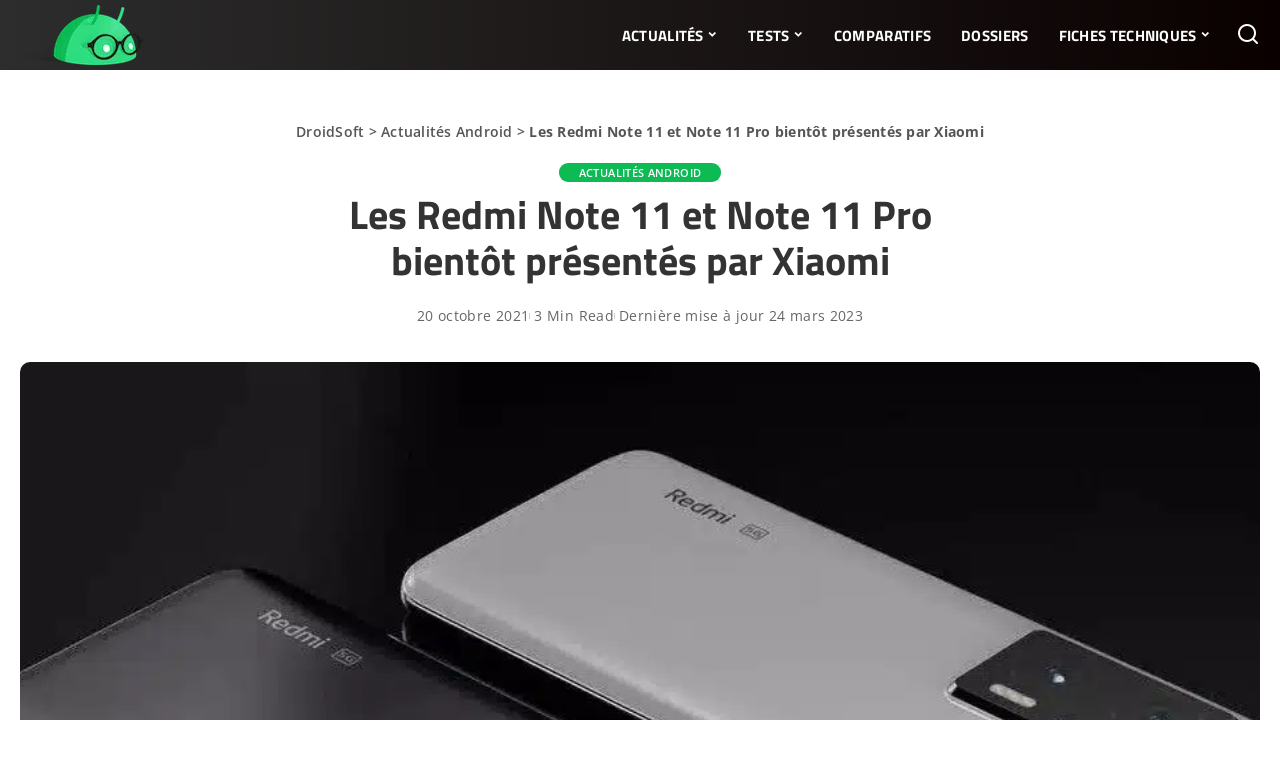

--- FILE ---
content_type: text/javascript; charset=UTF-8
request_url: https://choices.consentframework.com/js/pa/36325/c/JD8Wu/cmp
body_size: 44150
content:
try { if (typeof(window.__sdcmpapi) !== "function") {(function () {window.ABconsentCMP = window.ABconsentCMP || {};window.wp_consent_type = window.wp_consent_type || "optout";var ABconsentCMP=window.ABconsentCMP=window.ABconsentCMP||{};ABconsentCMP.loaded=ABconsentCMP.loaded||{},ABconsentCMP.runOnce=ABconsentCMP.runOnce||function(n,e){if(!ABconsentCMP.loaded[n]){ABconsentCMP.loaded[n]=!0;try{"function"==typeof e&&e(ABconsentCMP)}catch(n){}}};ABconsentCMP.runOnce("consentModeWordpress",function(){try{window.wp_consent_type=window.wp_consent_type||"optin";var n=document.createEvent("Event");n.initEvent("wp_consent_type_defined",!0,!0),document.dispatchEvent(n)}catch(n){}});})();} } catch(e) {}window.SDDAN = {"info":{"pa":36325,"c":"JD8Wu"},"context":{"partner":true,"gdprApplies":false,"country":"US","cmps":null,"tlds":["tv","dk","fr","se","me","gf","vip","digital","pl","fit","sg","guru","estate","axa","cn","studio","com.pt","ly","ai","biz","site","com.au","nyc","asso.fr","com.cy","win","lt","co.il","com.ve","gratis","si","tw","edu.au","club","it","paris","sport","guide","app","ie","com.es","at","travel","rugby","forsale","stream","be","yoga","fi","today","org","ma","gr","ch","ci","ae","io","bz.it","jp","com.br","properties","com.mx","style","pt","nl","com.tr","fm","pk","school","click","es","tools","co.id","in","credit","reise","bg","media","lu","com.ua","info.pl","info","de","xyz","cz","corsica","com.hr","cat","co","vn","no","ca","sn","radio","com.mt","st","rs","goog","academy","online","kaufen","com.co","com.my","ru","football","cl","co.za","re","org.pl","ac.uk","website","cab","lv","top","run","africa","cc","immo","com.pl","recipes","casa","us","mobi","press","one","nu","net","com.mk","ec","pics","sk","md","com.ar","asia","ph","uk","hu","co.nz","world","aero","education","art","bzh","ee","ro","com.pe","dog","fail","is","al","tech","eu","news","pro","co.uk","nc","space","blog","ba","mc","mx","com","email","ink","best"],"apiRoot":"https://api.consentframework.com/api/v1/public","cacheApiRoot":"https://choices.consentframework.com/api/v1/public","consentApiRoot":"https://mychoice.consentframework.com/api/v1/public"},"cmp":{"privacyPolicy":"https://droidsoft.fr/a-propos/","language":"fr","texts":{"fr":{"main.customDescription":"Depuis des années, DroidSoft est votre source incontournable pour tout ce qui touche à Android : actus, astuces, et tests, le tout 100% gratuit. En acceptant les cookies, vous nous aidez à continuer à vous offrir ce contenu de qualité et à optimiser le site pour une expérience digne d’un flagship Android.\n\nPas d’inquiétude, nos cookies sont aussi propres qu’un OS fraîchement installé : ils servent uniquement pour les statistiques (analytics) et la publicité, histoire de financer le site sans collecter plus de données que nécessaire.\n\nEt ne vous inquiétez pas, ces cookies ne ralentiront pas votre navigation… Ce n’est pas une appli mal optimisée, promis ! \n","main.title":"Bienvenue sur DroidSoft !"}},"theme":{"lightMode":{"backgroundColor":"#FFFFFF","mainColor":"#333333","titleColor":"#333333","textColor":"#999999","borderColor":"#D8D8D8","overlayColor":"#000000","logo":"url([data-uri])","providerLogo":"url([data-uri])"},"darkMode":{"watermark":"NONE","skin":"NONE"},"borderRadius":"STRONG","textSize":"SMALL","fontFamily":"Helvetica","fontFamilyTitle":"Helvetica","overlay":true,"noConsentButton":"NONE","noConsentButtonStyle":"BUTTON_BIG_DEFAULT","setChoicesStyle":"IN_TEXT","position":"BOTTOM_RIGHT","toolbar":{"active":false,"position":"RIGHT","size":"MEDIUM","style":"TEXT","offset":"30pxpxpxpxpx"}},"scope":"DOMAIN","cookieMaxAgeInDays":180,"capping":"CHECK","cappingInDays":1,"vendorList":{"vendors":[32,418,436,45,1031,1159,21,25,285,416,755,76,1121,1126,244,28,388,793,1124,120,53,91,97,1178,184,210,69,131,791,157,915,11,164,431,42,77,275,571,804,10,50,126,132,278,573,639,663,52,95,294,413,501,104,119,652,845,14,109,384,92,252,511,73,93,203,251,60,111,80,90,101,199,377,662,13,57,137,666,94,114,155,168,215,276,381,724,124,272,243,16,129,253,284,730,2,15,565,790,6,44,72,345,610,23,231,776,70,128,209,295,329,394,606,31,66,780,242,686,12,36,153,213,259,512,24,343,202,922,301,108,26,58,316,331,371,373,130,226,312,507,524,626,658,115,136,647,78,195,241,587,62,742,98,264,423,893,617],"stacks":[2,10,44,21],"disabledSpecialFeatures":[2],"googleProviders":[89,2577,2677,1097,587,2572],"sirdataVendors":[44,48,70,73,76,83,52,62,84,46,60,61,74,87,51,67,69,77,26,38,43,55,59,63,75,78,54,66,68,79,81,50,33,40,53,41,47,49,57,58,71,72,64,25,8,10],"networks":[1,3],"displayMode":"CONDENSED"},"cookieWall":{"active":false},"flexibleRefusal":true,"ccpa":{"lspa":false},"external":{"googleAdSense":true,"googleAnalytics":true,"microsoftUet":true,"utiq":{"active":false,"noticeUrl":"/manage-utiq"},"wordpress":true}}};var bn=Object.defineProperty,yn=Object.defineProperties;var wn=Object.getOwnPropertyDescriptors;var Oe=Object.getOwnPropertySymbols;var xn=Object.prototype.hasOwnProperty,Sn=Object.prototype.propertyIsEnumerable;var Mt=(C,w,S)=>w in C?bn(C,w,{enumerable:!0,configurable:!0,writable:!0,value:S}):C[w]=S,rt=(C,w)=>{for(var S in w||(w={}))xn.call(w,S)&&Mt(C,S,w[S]);if(Oe)for(var S of Oe(w))Sn.call(w,S)&&Mt(C,S,w[S]);return C},yt=(C,w)=>yn(C,wn(w));var p=(C,w,S)=>Mt(C,typeof w!="symbol"?w+"":w,S);var P=(C,w,S)=>new Promise((x,V)=>{var Q=L=>{try{X(S.next(L))}catch(E){V(E)}},wt=L=>{try{X(S.throw(L))}catch(E){V(E)}},X=L=>L.done?x(L.value):Promise.resolve(L.value).then(Q,wt);X((S=S.apply(C,w)).next())});(function(){"use strict";var C=document.createElement("style");C.textContent=`.sd-cmp-0cAhr{overflow:hidden!important}.sd-cmp-E8mYB{--modal-width:610px;--background-color:#fafafa;--main-color:#202942;--title-color:#202942;--text-color:#8492a6;--border-color:#e9ecef;--overlay-color:#000;--background-color-dark:#121725;--main-color-dark:#5a6d90;--title-color-dark:#5a6d90;--text-color-dark:#8492a6;--border-color-dark:#202942;--overlay-color-dark:#000;--border-radius:24px;--font-family:"Roboto";--font-family-title:"Roboto Slab";--font-size-base:13px;--font-size-big:calc(var(--font-size-base) + 2px);--font-size-small:calc(var(--font-size-base) - 2px);--font-size-xsmall:calc(var(--font-size-base) - 4px);--font-size-xxsmall:calc(var(--font-size-base) - 6px);--spacing-base:5px;--spacing-sm:var(--spacing-base);--spacing-md:calc(var(--spacing-base) + 5px);--spacing-lg:calc(var(--spacing-base) + 10px);--padding-base:15px;--padding-sm:var(--padding-base);--padding-md:calc(var(--padding-base) + 10px)}.sd-cmp-E8mYB html{line-height:1.15;-ms-text-size-adjust:100%;-webkit-text-size-adjust:100%}.sd-cmp-E8mYB body{margin:0}.sd-cmp-E8mYB article,.sd-cmp-E8mYB aside,.sd-cmp-E8mYB footer,.sd-cmp-E8mYB header,.sd-cmp-E8mYB nav,.sd-cmp-E8mYB section{display:block}.sd-cmp-E8mYB h1{font-size:2em;margin:.67em 0}.sd-cmp-E8mYB figcaption,.sd-cmp-E8mYB figure,.sd-cmp-E8mYB main{display:block}.sd-cmp-E8mYB figure{margin:1em 40px}.sd-cmp-E8mYB hr{box-sizing:content-box;height:0;overflow:visible}.sd-cmp-E8mYB pre{font-family:monospace,monospace;font-size:1em}.sd-cmp-E8mYB a{background-color:transparent;-webkit-text-decoration-skip:objects}.sd-cmp-E8mYB a,.sd-cmp-E8mYB span{-webkit-touch-callout:none;-webkit-user-select:none;-moz-user-select:none;user-select:none}.sd-cmp-E8mYB abbr[title]{border-bottom:none;text-decoration:underline;-webkit-text-decoration:underline dotted;text-decoration:underline dotted}.sd-cmp-E8mYB b,.sd-cmp-E8mYB strong{font-weight:inherit;font-weight:bolder}.sd-cmp-E8mYB code,.sd-cmp-E8mYB kbd,.sd-cmp-E8mYB samp{font-family:monospace,monospace;font-size:1em}.sd-cmp-E8mYB dfn{font-style:italic}.sd-cmp-E8mYB mark{background-color:#ff0;color:#000}.sd-cmp-E8mYB small{font-size:80%}.sd-cmp-E8mYB sub,.sd-cmp-E8mYB sup{font-size:75%;line-height:0;position:relative;vertical-align:baseline}.sd-cmp-E8mYB sub{bottom:-.25em}.sd-cmp-E8mYB sup{top:-.5em}.sd-cmp-E8mYB audio,.sd-cmp-E8mYB video{display:inline-block}.sd-cmp-E8mYB audio:not([controls]){display:none;height:0}.sd-cmp-E8mYB img{border-style:none}.sd-cmp-E8mYB svg:not(:root){overflow:hidden}.sd-cmp-E8mYB button,.sd-cmp-E8mYB input,.sd-cmp-E8mYB optgroup,.sd-cmp-E8mYB select,.sd-cmp-E8mYB textarea{font-size:100%;height:auto;line-height:1.15;margin:0}.sd-cmp-E8mYB button,.sd-cmp-E8mYB input{overflow:visible}.sd-cmp-E8mYB button,.sd-cmp-E8mYB select{text-transform:none}.sd-cmp-E8mYB [type=reset],.sd-cmp-E8mYB [type=submit],.sd-cmp-E8mYB button,.sd-cmp-E8mYB html [type=button]{-webkit-appearance:button}.sd-cmp-E8mYB [type=button]::-moz-focus-inner,.sd-cmp-E8mYB [type=reset]::-moz-focus-inner,.sd-cmp-E8mYB [type=submit]::-moz-focus-inner,.sd-cmp-E8mYB button::-moz-focus-inner{border-style:none;padding:0}.sd-cmp-E8mYB [type=button]:-moz-focusring,.sd-cmp-E8mYB [type=reset]:-moz-focusring,.sd-cmp-E8mYB [type=submit]:-moz-focusring,.sd-cmp-E8mYB button:-moz-focusring{outline:1px dotted ButtonText}.sd-cmp-E8mYB button{white-space:normal}.sd-cmp-E8mYB fieldset{padding:.35em .75em .625em}.sd-cmp-E8mYB legend{box-sizing:border-box;color:inherit;display:table;max-width:100%;padding:0;white-space:normal}.sd-cmp-E8mYB progress{display:inline-block;vertical-align:baseline}.sd-cmp-E8mYB textarea{overflow:auto}.sd-cmp-E8mYB [type=checkbox],.sd-cmp-E8mYB [type=radio]{box-sizing:border-box;padding:0}.sd-cmp-E8mYB [type=number]::-webkit-inner-spin-button,.sd-cmp-E8mYB [type=number]::-webkit-outer-spin-button{height:auto}.sd-cmp-E8mYB [type=search]{-webkit-appearance:textfield;outline-offset:-2px}.sd-cmp-E8mYB [type=search]::-webkit-search-cancel-button,.sd-cmp-E8mYB [type=search]::-webkit-search-decoration{-webkit-appearance:none}.sd-cmp-E8mYB ::-webkit-file-upload-button{-webkit-appearance:button;font:inherit}.sd-cmp-E8mYB details,.sd-cmp-E8mYB menu{display:block}.sd-cmp-E8mYB summary{display:list-item}.sd-cmp-E8mYB canvas{display:inline-block}.sd-cmp-E8mYB [hidden],.sd-cmp-E8mYB template{display:none}.sd-cmp-E8mYB.sd-cmp-0D1DZ{--modal-width:560px;--font-size-base:12px;--spacing-base:3px;--padding-base:13px}.sd-cmp-E8mYB.sd-cmp-R3E2W{--modal-width:610px;--font-size-base:13px;--spacing-base:5px;--padding-base:15px}.sd-cmp-E8mYB.sd-cmp-7NIUJ{--modal-width:660px;--font-size-base:14px;--spacing-base:7px;--padding-base:17px}@media(max-width:480px){.sd-cmp-E8mYB{--font-size-base:13px!important}}.sd-cmp-E8mYB .sd-cmp-4oXwF{background-color:var(--overlay-color);inset:0;opacity:.7;position:fixed;z-index:2147483646}.sd-cmp-E8mYB .sd-cmp-0aBA7{font-family:var(--font-family),Helvetica,Arial,sans-serif;font-size:var(--font-size-base);font-weight:400;-webkit-font-smoothing:antialiased;line-height:1.4;text-align:left;-webkit-user-select:none;-moz-user-select:none;user-select:none}@media(max-width:480px){.sd-cmp-E8mYB .sd-cmp-0aBA7{line-height:1.2}}.sd-cmp-E8mYB *{box-sizing:border-box;font-family:unset;font-size:unset;font-weight:unset;letter-spacing:normal;line-height:unset;margin:0;min-height:auto;min-width:auto;padding:0}.sd-cmp-E8mYB a{color:var(--text-color)!important;cursor:pointer;font-size:inherit;font-weight:700;text-decoration:underline!important;-webkit-tap-highlight-color:transparent}.sd-cmp-E8mYB a:hover{text-decoration:none!important}.sd-cmp-E8mYB svg{display:inline-block;margin-top:-2px;transition:.2s ease;vertical-align:middle}.sd-cmp-E8mYB h2,.sd-cmp-E8mYB h3{background:none!important;font-family:inherit;font-size:inherit}@media(prefers-color-scheme:dark){.sd-cmp-E8mYB{--background-color:var(--background-color-dark)!important;--main-color:var(--main-color-dark)!important;--title-color:var(--title-color-dark)!important;--text-color:var(--text-color-dark)!important;--border-color:var(--border-color-dark)!important;--overlay-color:var(--overlay-color-dark)!important}}.sd-cmp-SheY9{-webkit-appearance:none!important;-moz-appearance:none!important;appearance:none!important;background:none!important;border:none!important;box-shadow:none!important;flex:1;font-size:inherit!important;margin:0!important;outline:none!important;padding:0!important;position:relative;text-shadow:none!important;width:auto!important}.sd-cmp-SheY9 .sd-cmp-fD8rc,.sd-cmp-SheY9 .sd-cmp-mVQ6I{cursor:pointer;display:block;font-family:var(--font-family-title),Helvetica,Arial,sans-serif;font-weight:500;letter-spacing:.4pt;outline:0;white-space:nowrap;width:auto}.sd-cmp-SheY9 .sd-cmp-fD8rc{border:1px solid var(--main-color);border-radius:calc(var(--border-radius)/2);-webkit-tap-highlight-color:transparent;transition:color .1s ease-out,background .1s ease-out}.sd-cmp-SheY9 .sd-cmp-mVQ6I{color:var(--main-color);font-size:var(--font-size-base);padding:5px;text-decoration:underline!important}@media(hover:hover){.sd-cmp-SheY9 .sd-cmp-mVQ6I:hover{text-decoration:none!important}}.sd-cmp-SheY9 .sd-cmp-mVQ6I:active{text-decoration:none!important}.sd-cmp-SheY9:focus{outline:0}.sd-cmp-SheY9:focus>.sd-cmp-fD8rc{outline:1px auto -webkit-focus-ring-color}.sd-cmp-SheY9:hover{background:none!important;border:none!important}.sd-cmp-w5e4-{font-size:var(--font-size-small)!important;padding:.55em 1.5em;text-transform:lowercase!important}.sd-cmp-50JGz{background:var(--main-color);color:var(--background-color)}@media(hover:hover){.sd-cmp-50JGz:hover{background:var(--background-color);color:var(--main-color)}}.sd-cmp-2Yylc,.sd-cmp-50JGz:active{background:var(--background-color);color:var(--main-color)}@media(hover:hover){.sd-cmp-2Yylc:hover{background:var(--main-color);color:var(--background-color)}.sd-cmp-2Yylc:hover svg{fill:var(--background-color)}}.sd-cmp-2Yylc:active{background:var(--main-color);color:var(--background-color)}.sd-cmp-2Yylc:active svg{fill:var(--background-color)}.sd-cmp-2Yylc svg{fill:var(--main-color)}.sd-cmp-YcYrW{align-items:center;box-shadow:unset!important;display:flex;height:auto;justify-content:center;left:50%;margin:0;max-width:100vw;padding:0;position:fixed;top:50%;transform:translate3d(-50%,-50%,0);width:var(--modal-width);z-index:2147483647}@media(max-width:480px){.sd-cmp-YcYrW{width:100%}}.sd-cmp-YcYrW.sd-cmp-QUBoh{bottom:auto!important;top:0!important}.sd-cmp-YcYrW.sd-cmp-QUBoh,.sd-cmp-YcYrW.sd-cmp-i-HgV{left:0!important;right:0!important;transform:unset!important}.sd-cmp-YcYrW.sd-cmp-i-HgV{bottom:0!important;top:auto!important}.sd-cmp-YcYrW.sd-cmp-Lvwq1{left:0!important;right:unset!important}.sd-cmp-YcYrW.sd-cmp-g-Rm0{left:unset!important;right:0!important}.sd-cmp-YcYrW.sd-cmp-HE-pT{margin:auto;max-width:1400px;width:100%}.sd-cmp-YcYrW.sd-cmp-HkK44{display:none!important}.sd-cmp-YcYrW .sd-cmp-TYlBl{background:var(--background-color);border-radius:var(--border-radius);box-shadow:0 0 15px #00000020;display:flex;height:fit-content;height:-moz-fit-content;margin:25px;max-height:calc(100vh - 50px);position:relative;width:100%}.sd-cmp-YcYrW .sd-cmp-TYlBl.sd-cmp-5-EFH{height:600px}@media(max-width:480px){.sd-cmp-YcYrW .sd-cmp-TYlBl{margin:12.5px;max-height:calc(var(--vh, 1vh)*100 - 25px)}}.sd-cmp-YcYrW .sd-cmp-TYlBl .sd-cmp-sI4TY{border-radius:var(--border-radius);display:flex;flex:1;flex-direction:column;overflow:hidden}.sd-cmp-YcYrW .sd-cmp-TYlBl .sd-cmp-sI4TY .sd-cmp-aadUD{display:block;gap:var(--spacing-sm);padding:var(--padding-sm) var(--padding-md);position:relative}@media(max-width:480px){.sd-cmp-YcYrW .sd-cmp-TYlBl .sd-cmp-sI4TY .sd-cmp-aadUD{padding:var(--padding-sm)}}.sd-cmp-YcYrW .sd-cmp-TYlBl .sd-cmp-sI4TY .sd-cmp-yiD-v{display:flex;flex:1;flex-direction:column;overflow-x:hidden;overflow-y:auto;position:relative;-webkit-overflow-scrolling:touch;min-height:60px}.sd-cmp-YcYrW .sd-cmp-TYlBl .sd-cmp-sI4TY .sd-cmp-yiD-v .sd-cmp-N-UMG{overflow:hidden;-ms-overflow-y:hidden;overflow-y:auto}.sd-cmp-YcYrW .sd-cmp-TYlBl .sd-cmp-sI4TY .sd-cmp-yiD-v .sd-cmp-N-UMG::-webkit-scrollbar{width:5px}.sd-cmp-YcYrW .sd-cmp-TYlBl .sd-cmp-sI4TY .sd-cmp-yiD-v .sd-cmp-N-UMG::-webkit-scrollbar-thumb{border:0 solid transparent;box-shadow:inset 0 0 0 3px var(--main-color)}.sd-cmp-YcYrW .sd-cmp-TYlBl .sd-cmp-sI4TY .sd-cmp-yiD-v .sd-cmp-N-UMG .sd-cmp-xkC8y{display:flex;flex-direction:column;gap:var(--spacing-lg);padding:var(--padding-sm) var(--padding-md)}@media(max-width:480px){.sd-cmp-YcYrW .sd-cmp-TYlBl .sd-cmp-sI4TY .sd-cmp-yiD-v .sd-cmp-N-UMG .sd-cmp-xkC8y{gap:var(--spacing-md);padding:var(--padding-sm)}}.sd-cmp-YcYrW .sd-cmp-TYlBl .sd-cmp-sI4TY .sd-cmp-C9wjg{border-radius:0 0 var(--border-radius) var(--border-radius);border-top:1px solid var(--border-color);display:flex;flex-wrap:wrap;justify-content:space-between}.sd-cmp-mfn-G{bottom:20px;font-size:100%;position:fixed;z-index:999999}.sd-cmp-mfn-G.sd-cmp-4g8no{left:20px}.sd-cmp-mfn-G.sd-cmp-4g8no button{border-bottom-left-radius:0!important}.sd-cmp-mfn-G.sd-cmp-zost4{right:20px}.sd-cmp-mfn-G.sd-cmp-zost4 button{border-bottom-right-radius:0!important}@media(max-width:480px){.sd-cmp-mfn-G{bottom:20px/2}.sd-cmp-mfn-G.sd-cmp-4g8no{left:20px/2}.sd-cmp-mfn-G.sd-cmp-zost4{right:20px/2}}.sd-cmp-mfn-G .sd-cmp-vD9Ac{display:block;position:relative}.sd-cmp-mfn-G .sd-cmp-NEsgm svg{filter:drop-shadow(0 -5px 6px #00000020)}.sd-cmp-mfn-G .sd-cmp-NEsgm:not(.sd-cmp-drJIL){cursor:pointer}.sd-cmp-mfn-G .sd-cmp-NEsgm:not(.sd-cmp-drJIL) svg:hover{transform:translateY(-5px)}.sd-cmp-mfn-G button.sd-cmp-aZD7G{align-items:center;display:flex;flex-direction:row;gap:var(--spacing-md);outline:0;-webkit-tap-highlight-color:transparent;background:var(--main-color);border:1px solid var(--background-color);border-radius:var(--border-radius);box-shadow:0 -5px 12px -2px #00000020;color:var(--background-color);font-family:var(--font-family-title),Helvetica,Arial,sans-serif;font-size:var(--font-size-base)!important;line-height:1.4;padding:calc(var(--padding-md)/2) var(--padding-md);transition:color .1s ease-out,background .1s ease-out}.sd-cmp-mfn-G button.sd-cmp-aZD7G.sd-cmp-VQeX3{font-size:var(--font-size-small)!important;padding:calc(var(--padding-sm)/2) var(--padding-sm)}.sd-cmp-mfn-G button.sd-cmp-aZD7G.sd-cmp-VQeX3 .sd-cmp-1c6XU svg{height:17px}@media(max-width:480px){.sd-cmp-mfn-G button.sd-cmp-aZD7G:not(.sd-cmp-QJC3T){padding:calc(var(--padding-sm)/2) var(--padding-sm)}}@media(hover:hover){.sd-cmp-mfn-G button.sd-cmp-aZD7G:hover:not([disabled]){background:var(--background-color);border:1px solid var(--main-color);color:var(--main-color);cursor:pointer}}.sd-cmp-mfn-G button.sd-cmp-aZD7G .sd-cmp-1c6XU svg{height:20px;width:auto}.sd-cmp-8j2GF{-webkit-appearance:none!important;-moz-appearance:none!important;appearance:none!important;background:none!important;border:none!important;box-shadow:none!important;flex:1;font-size:inherit!important;margin:0!important;outline:none!important;padding:0!important;position:relative;text-shadow:none!important;width:auto!important}.sd-cmp-8j2GF .sd-cmp-ISKTJ,.sd-cmp-8j2GF .sd-cmp-MV6Na{cursor:pointer;display:block;font-family:var(--font-family-title),Helvetica,Arial,sans-serif;font-weight:500;letter-spacing:.4pt;outline:0;white-space:nowrap;width:auto}.sd-cmp-8j2GF .sd-cmp-MV6Na{border:1px solid var(--main-color);border-radius:calc(var(--border-radius)/2);-webkit-tap-highlight-color:transparent;transition:color .1s ease-out,background .1s ease-out}.sd-cmp-8j2GF .sd-cmp-ISKTJ{color:var(--main-color);font-size:var(--font-size-base);padding:5px;text-decoration:underline!important}@media(hover:hover){.sd-cmp-8j2GF .sd-cmp-ISKTJ:hover{text-decoration:none!important}}.sd-cmp-8j2GF .sd-cmp-ISKTJ:active{text-decoration:none!important}.sd-cmp-8j2GF:focus{outline:0}.sd-cmp-8j2GF:focus>.sd-cmp-MV6Na{outline:1px auto -webkit-focus-ring-color}.sd-cmp-8j2GF:hover{background:none!important;border:none!important}.sd-cmp-GcQ0V{font-size:var(--font-size-small)!important;padding:.55em 1.5em;text-transform:lowercase!important}.sd-cmp-neoJ8{background:var(--main-color);color:var(--background-color)}@media(hover:hover){.sd-cmp-neoJ8:hover{background:var(--background-color);color:var(--main-color)}}.sd-cmp-dXeJ1,.sd-cmp-neoJ8:active{background:var(--background-color);color:var(--main-color)}@media(hover:hover){.sd-cmp-dXeJ1:hover{background:var(--main-color);color:var(--background-color)}.sd-cmp-dXeJ1:hover svg{fill:var(--background-color)}}.sd-cmp-dXeJ1:active{background:var(--main-color);color:var(--background-color)}.sd-cmp-dXeJ1:active svg{fill:var(--background-color)}.sd-cmp-dXeJ1 svg{fill:var(--main-color)}.sd-cmp-wBgKb{align-items:center;box-shadow:unset!important;display:flex;height:auto;justify-content:center;left:50%;margin:0;max-width:100vw;padding:0;position:fixed;top:50%;transform:translate3d(-50%,-50%,0);width:var(--modal-width);z-index:2147483647}@media(max-width:480px){.sd-cmp-wBgKb{width:100%}}.sd-cmp-wBgKb.sd-cmp-ccFYk{bottom:auto!important;top:0!important}.sd-cmp-wBgKb.sd-cmp-CShq-,.sd-cmp-wBgKb.sd-cmp-ccFYk{left:0!important;right:0!important;transform:unset!important}.sd-cmp-wBgKb.sd-cmp-CShq-{bottom:0!important;top:auto!important}.sd-cmp-wBgKb.sd-cmp-oJ6YH{left:0!important;right:unset!important}.sd-cmp-wBgKb.sd-cmp-UenSl{left:unset!important;right:0!important}.sd-cmp-wBgKb.sd-cmp-yn8np{margin:auto;max-width:1400px;width:100%}.sd-cmp-wBgKb.sd-cmp-HV4jC{display:none!important}.sd-cmp-wBgKb .sd-cmp-Mhcnq{background:var(--background-color);border-radius:var(--border-radius);box-shadow:0 0 15px #00000020;display:flex;height:fit-content;height:-moz-fit-content;margin:25px;max-height:calc(100vh - 50px);position:relative;width:100%}.sd-cmp-wBgKb .sd-cmp-Mhcnq.sd-cmp-HvFLt{height:600px}@media(max-width:480px){.sd-cmp-wBgKb .sd-cmp-Mhcnq{margin:12.5px;max-height:calc(var(--vh, 1vh)*100 - 25px)}}.sd-cmp-wBgKb .sd-cmp-Mhcnq .sd-cmp-rErhr{border-radius:var(--border-radius);display:flex;flex:1;flex-direction:column;overflow:hidden}.sd-cmp-wBgKb .sd-cmp-Mhcnq .sd-cmp-rErhr .sd-cmp-O5PBM{display:block;gap:var(--spacing-sm);padding:var(--padding-sm) var(--padding-md);position:relative}@media(max-width:480px){.sd-cmp-wBgKb .sd-cmp-Mhcnq .sd-cmp-rErhr .sd-cmp-O5PBM{padding:var(--padding-sm)}}.sd-cmp-wBgKb .sd-cmp-Mhcnq .sd-cmp-rErhr .sd-cmp-uLlTJ{display:flex;flex:1;flex-direction:column;overflow-x:hidden;overflow-y:auto;position:relative;-webkit-overflow-scrolling:touch;min-height:60px}.sd-cmp-wBgKb .sd-cmp-Mhcnq .sd-cmp-rErhr .sd-cmp-uLlTJ .sd-cmp-hHVD5{overflow:hidden;-ms-overflow-y:hidden;overflow-y:auto}.sd-cmp-wBgKb .sd-cmp-Mhcnq .sd-cmp-rErhr .sd-cmp-uLlTJ .sd-cmp-hHVD5::-webkit-scrollbar{width:5px}.sd-cmp-wBgKb .sd-cmp-Mhcnq .sd-cmp-rErhr .sd-cmp-uLlTJ .sd-cmp-hHVD5::-webkit-scrollbar-thumb{border:0 solid transparent;box-shadow:inset 0 0 0 3px var(--main-color)}.sd-cmp-wBgKb .sd-cmp-Mhcnq .sd-cmp-rErhr .sd-cmp-uLlTJ .sd-cmp-hHVD5 .sd-cmp-LN2h8{display:flex;flex-direction:column;gap:var(--spacing-lg);padding:var(--padding-sm) var(--padding-md)}@media(max-width:480px){.sd-cmp-wBgKb .sd-cmp-Mhcnq .sd-cmp-rErhr .sd-cmp-uLlTJ .sd-cmp-hHVD5 .sd-cmp-LN2h8{gap:var(--spacing-md);padding:var(--padding-sm)}}.sd-cmp-wBgKb .sd-cmp-Mhcnq .sd-cmp-rErhr .sd-cmp-Y5TTw{border-radius:0 0 var(--border-radius) var(--border-radius);border-top:1px solid var(--border-color);display:flex;flex-wrap:wrap;justify-content:space-between}.sd-cmp-hHVD5 .sd-cmp-3wghC{align-items:flex-start;display:flex;justify-content:space-between}.sd-cmp-hHVD5 .sd-cmp-AmRQ2{background:none!important;border:0!important;color:var(--title-color);font-family:var(--font-family-title),Helvetica,Arial,sans-serif!important;font-size:calc(var(--font-size-base)*1.5);font-weight:500;letter-spacing:inherit!important;line-height:1.2;margin:0!important;outline:0!important;padding:0!important;text-align:left!important;text-transform:none!important}.sd-cmp-hHVD5 .sd-cmp-AmRQ2 *{font-family:inherit;font-size:inherit;font-weight:inherit}.sd-cmp-hHVD5 .sd-cmp-J-Y-d{display:flex;flex-direction:column;gap:var(--spacing-md)}@media(max-width:480px){.sd-cmp-hHVD5 .sd-cmp-J-Y-d{gap:var(--spacing-sm)}}.sd-cmp-hHVD5 .sd-cmp-f6oZh{color:var(--text-color);display:block;text-align:justify;text-shadow:1pt 0 0 var(--background-color)}.sd-cmp-hHVD5 .sd-cmp-f6oZh strong{color:var(--text-color)!important;cursor:pointer;font-family:inherit;font-size:inherit;font-weight:700!important;text-decoration:underline;-webkit-tap-highlight-color:transparent}@media(hover:hover){.sd-cmp-hHVD5 .sd-cmp-f6oZh strong:hover{text-decoration:none!important}}.sd-cmp-8SFna{-webkit-appearance:none!important;-moz-appearance:none!important;appearance:none!important;background:none!important;border:none!important;box-shadow:none!important;flex:1;font-size:inherit!important;margin:0!important;outline:none!important;padding:0!important;position:relative;text-shadow:none!important;width:auto!important}.sd-cmp-8SFna .sd-cmp-IQPh0,.sd-cmp-8SFna .sd-cmp-UrNcp{cursor:pointer;display:block;font-family:var(--font-family-title),Helvetica,Arial,sans-serif;font-weight:500;letter-spacing:.4pt;outline:0;white-space:nowrap;width:auto}.sd-cmp-8SFna .sd-cmp-IQPh0{border:1px solid var(--main-color);border-radius:calc(var(--border-radius)/2);-webkit-tap-highlight-color:transparent;transition:color .1s ease-out,background .1s ease-out}.sd-cmp-8SFna .sd-cmp-UrNcp{color:var(--main-color);font-size:var(--font-size-base);padding:5px;text-decoration:underline!important}@media(hover:hover){.sd-cmp-8SFna .sd-cmp-UrNcp:hover{text-decoration:none!important}}.sd-cmp-8SFna .sd-cmp-UrNcp:active{text-decoration:none!important}.sd-cmp-8SFna:focus{outline:0}.sd-cmp-8SFna:focus>.sd-cmp-IQPh0{outline:1px auto -webkit-focus-ring-color}.sd-cmp-8SFna:hover{background:none!important;border:none!important}.sd-cmp-gIoHo{font-size:var(--font-size-small)!important;padding:.55em 1.5em;text-transform:lowercase!important}.sd-cmp-uZov0{background:var(--main-color);color:var(--background-color)}@media(hover:hover){.sd-cmp-uZov0:hover{background:var(--background-color);color:var(--main-color)}}.sd-cmp-SsFsX,.sd-cmp-uZov0:active{background:var(--background-color);color:var(--main-color)}@media(hover:hover){.sd-cmp-SsFsX:hover{background:var(--main-color);color:var(--background-color)}.sd-cmp-SsFsX:hover svg{fill:var(--background-color)}}.sd-cmp-SsFsX:active{background:var(--main-color);color:var(--background-color)}.sd-cmp-SsFsX:active svg{fill:var(--background-color)}.sd-cmp-SsFsX svg{fill:var(--main-color)}.sd-cmp-bS5Na{outline:0;position:absolute;right:var(--padding-sm);top:var(--padding-sm);z-index:1}.sd-cmp-bS5Na:hover{text-decoration:none!important}.sd-cmp-bS5Na:focus{outline:0}.sd-cmp-bS5Na:focus>.sd-cmp-rOMnB{outline:1px auto -webkit-focus-ring-color}.sd-cmp-bS5Na .sd-cmp-rOMnB{background-color:var(--background-color);border-radius:var(--border-radius);cursor:pointer;height:calc(var(--font-size-base) + 10px);position:absolute;right:0;top:0;width:calc(var(--font-size-base) + 10px)}@media(hover:hover){.sd-cmp-bS5Na .sd-cmp-rOMnB:hover{filter:contrast(95%)}}.sd-cmp-bS5Na .sd-cmp-rOMnB span{background:var(--main-color);border-radius:2px;display:block;height:2px;inset:0;margin:auto;position:absolute;width:var(--font-size-base)}.sd-cmp-bS5Na .sd-cmp-rOMnB span:first-child{transform:rotate(45deg)}.sd-cmp-bS5Na .sd-cmp-rOMnB span:nth-child(2){transform:rotate(-45deg)}.sd-cmp-az-Im{display:flex;flex-direction:column;gap:var(--spacing-sm);text-align:center}.sd-cmp-az-Im .sd-cmp-SZYa8{border-radius:0 0 var(--border-radius) var(--border-radius);border-top:1px solid var(--border-color);display:flex;flex-wrap:wrap;justify-content:space-between}.sd-cmp-az-Im .sd-cmp-SZYa8 .sd-cmp-SSuo6{align-items:center;border-color:transparent!important;border-radius:0!important;display:flex;filter:contrast(95%);font-size:var(--font-size-base)!important;height:100%;justify-content:center;letter-spacing:.4pt;padding:var(--padding-sm);white-space:normal;word-break:break-word}.sd-cmp-az-Im .sd-cmp-SZYa8>:not(:last-child) .sd-cmp-SSuo6{border-right-color:var(--border-color)!important}@media(max-width:480px){.sd-cmp-az-Im .sd-cmp-SZYa8{flex-direction:column}.sd-cmp-az-Im .sd-cmp-SZYa8>:not(:last-child) .sd-cmp-SSuo6{border-bottom-color:var(--border-color)!important;border-right-color:transparent!important}}
/*$vite$:1*/`,document.head.appendChild(C);const w=["log","info","warn","error"];class S{constructor(){p(this,"debug",(...t)=>this.process("log",...t));p(this,"info",(...t)=>this.process("info",...t));p(this,"warn",(...t)=>this.process("warn",...t));p(this,"error",(...t)=>this.process("error",...t));p(this,"process",(t,...o)=>{if(this.logLevel&&console&&typeof console[t]=="function"){const n=w.indexOf(this.logLevel.toString().toLocaleLowerCase()),r=w.indexOf(t.toString().toLocaleLowerCase());if(n>-1&&r>=n){const[s,...i]=[...o];console[t](`%cABconsent%c ${s}`,"background:#6ED216;border-radius:4px;color:#ffffff;font-size:10px;padding:1px 5px;","font-weight:600",...i)}}})}init(t){Object.assign(this,{logLevel:t==="debug"?"log":t})}}const x=new S;function V(e){return e===!0?"Y":"N"}function Q(e,t){return e.substr(t,1)==="Y"}function wt(e){let t=e.version;return t+=V(e.noticeProvided),t+=V(e.optOut),t+=V(e.lspa),t}function X(e){if(e.length===4)return{version:e.substr(0,1),noticeProvided:Q(e,1),optOut:Q(e,2),lspa:Q(e,3),uspString:e}}const L="SDDAN",E="Sddan",Ie="ABconsentCMP",Rt="__uspapi",st=1,Ut="__abconsent-cmp",ze="/profile",Me="/user-action",Re="/host",Ue="https://contextual.sirdata.io/api/v1/public/contextual?",$t=180,$e="PROVIDER",Fe="DOMAIN",Ft="LOCAL",Ge="NONE",je="LIGHT",He="AVERAGE",Ve="STRONG",Ke="SMALL",We="MEDIUM",Je="BIG",qe="LEFT",Ze="SMALL",xt="ccpa_load",Qe="optin",Xe="optout",to="cookie_disabled",eo="ccpa_not_applies",oo="ccpa_response",no="optin",ro="optout",so="close",Gt="policy";class io{constructor(){p(this,"update",t=>P(this,null,function*(){t&&typeof t=="object"&&Object.assign(this,t),this.domain=yield this.getDomain()}));p(this,"getDomain",()=>P(this,null,function*(){const t=window.location.hostname.split(".");let o=!1;for(let s=1;s<=t.length;s++){const i=t.slice(t.length-s).join(".");if(this.tlds.some(c=>c===i))o=!0;else if(o)return i}return(yield(yield fetch(`${this.cacheApiRoot}${Re}?host=${window.location.hostname}`)).json()).domain}));Object.assign(this,{partner:!0,ccpaApplies:!0,tlds:[],apiRoot:"https://api.consentframework.com/api/v1/public",cacheApiRoot:"https://choices.consentframework.com/api/v1/public"})}}const B=new io;class ao{constructor(){p(this,"update",t=>{t&&typeof t=="object"&&Object.assign(this,t),this.theme=this.theme||{},this.ccpa=this.ccpa||{},this.options=this.options||{},(this.theme.toolbar===void 0||!this.privacyPolicy)&&(this.theme.toolbar={active:!0}),this.cookieMaxAgeInDays>390?this.cookieMaxAgeInDays=390:this.cookieMaxAgeInDays<0&&(this.cookieMaxAgeInDays=$t),this.notifyUpdate()});p(this,"isProviderScope",()=>this.scope===$e);p(this,"isDomainScope",()=>this.scope===Fe);p(this,"isLocalScope",()=>this.scope===Ft);p(this,"checkToolbar",()=>{this.theme.toolbar.active||document.documentElement.innerHTML.indexOf(`${E}.cmp.displayUI()`)===-1&&(this.theme.toolbar.active=!0)});p(this,"listeners",new Set);p(this,"onUpdate",t=>this.listeners.add(t));p(this,"notifyUpdate",()=>this.listeners.forEach(t=>t(this)));Object.assign(this,{scope:Ft,privacyPolicy:"",theme:{},cookieMaxAgeInDays:$t,ccpa:{lspa:!1},options:{}})}}const T=new ao,co=86400,K="usprivacy";function lo(e){const t=document.cookie.split(";").map(n=>n.trim().split("="));return Object.fromEntries(t)[e]}function po(e,t,o){document.cookie=Ht(e,t,o,T.isDomainScope()||T.isProviderScope()?B.domain:"")}function jt(e,t){document.cookie=Ht(e,"",0,t)}function Ht(e,t,o,n){const r={[e]:t,path:"/","max-age":o,SameSite:"Lax"};return window.location.protocol==="https:"&&(r.Secure=void 0),n&&(r.domain=n),Object.entries(r).map(([s,i])=>i!==void 0?`${s}=${i}`:s).join(";")||""}function mo(){T.isLocalScope()?jt(K,B.domain):jt(K)}function uo(){const e=lo(K);if(mo(),x.debug(`Read U.S. Privacy consent data from local cookie '${K}'`,e),e)return X(e)}function fo(e){x.debug(`Write U.S. Privacy consent data to local cookie '${K}'`,e),po(K,e,T.cookieMaxAgeInDays*co)}function _o(e,t,o,n,r){return P(this,null,function*(){if(go())return;const s={type:e,action:t,partner_id:o,config_id:n,version:"3",device:vo(),environment:r,client_context:void 0,values:[{name:"conf_id",value:n}]};yield fetch(`${B.apiRoot}${Me}`,{method:"POST",body:JSON.stringify(s)})})}const ho=["adsbot","adsbot-google","adsbot-google-mobile","adsbot-google-mobile-apps","adsbot-google-x","ahrefsbot","apis-google","baiduspider","bingbot","bingpreview","bomborabot","bot","chrome-lighthouse","cocolyzebot","crawl","duckduckbot","duplexweb-google","doximity-diffbot","echoboxbot","facebookexternalhit","favicon google","feedfetcher-google","google web preview","google-adwords-displayads-webrender","google-read-aloud","googlebot","googlebot-image","googlebot-news","googlebot-video","googleinteractivemediaads","googlestackdrivermonitoring","googleweblight","gumgum","gtmetrix","headlesschrome","jobbot","mazbot","mediapartners-google","nativeaibot","pinterestbot","prerender","quora-bot","scraperbot","slurp","spider","yandex","yextbot"];function go(){const e=navigator.userAgent.toLowerCase();return ho.some(t=>e.includes(t))}function vo(){const e=navigator.userAgent.toLowerCase();switch(!0){case new RegExp(/(ipad|tablet|(android(?!.*mobile))|(windows(?!.*phone)(.*touch)))/).test(e):return"tablet";case new RegExp(/iphone|ipod/i).test(e):return"iphone";case new RegExp(/windows phone/i).test(e):return"other";case new RegExp(/android/i).test(e):return"android";case(window.innerWidth>810||!new RegExp(/mobile/i).test(e)):return"desktop";default:return"other"}}const bo="dataLayer",Vt="sirdataConsent",yo="sirdataNoConsent";class wo{constructor(){p(this,"process",(t,o)=>{if(!o||!t)return;const{uspString:n,eventStatus:r}=t;(r===it||r===ct||r===at||r===""&&!B.ccpaApplies)&&(St(n)?this.pushDataLayer(yo,n):this.pushDataLayer(Vt,n))});p(this,"pushDataLayer",(t,o)=>{if(!this.dataLayerName||this.events[this.events.length-1]===t)return;const n=t===Vt,r="*",s={event:t,sirdataGdprApplies:0,sirdataCcpaApplies:B.ccpaApplies?1:0,sirdataTcString:"",sirdataEventStatus:"",sirdataUspString:o,sirdataVendors:n?r:"",sirdataVendorsLI:n?r:"",sirdataPurposes:n?"|1|2|3|4|5|6|7|8|9|10|11|":"",sirdataPurposesLI:n?"|2|3|4|5|6|7|8|9|10|11|":"",sirdataExtraPurposes:n?r:"",sirdataExtraPurposesLI:n?r:"",sirdataSpecialFeatures:n?r:"",sirdataPublisherPurposes:n?r:"",sirdataPublisherPurposesLI:n?r:"",sirdataPublisherCustomPurposes:n?r:"",sirdataPublisherCustomPurposesLI:n?r:"",sirdataExtraVendors:n?r:"",sirdataExtraVendorsLI:n?r:"",sirdataProviders:n?r:""};window[this.dataLayerName]=window[this.dataLayerName]||[],window[this.dataLayerName].push(s),this.events.push(t)});this.events=[];const t=(window[Ie]||{}).gtmDataLayerName;this.dataLayerName=t||Kt(window.google_tag_manager)||bo}}function Kt(e){if(typeof e=="undefined")return"";for(const t in e)if(Object.prototype.hasOwnProperty.call(e,t)){if(t==="dataLayer")return e[t].name;if(typeof e[t]=="object"){const o=Kt(e[t]);if(o)return o}}return""}const xo=new wo,St=e=>{if(!e)return!1;const t=e.toString();return t.length<3?!1:t[2]==="Y"},it="usploaded",at="cmpuishown",ct="useractioncomplete",Wt="cmpuiclosed";class So{constructor(t){p(this,"commands",{getUSPData:(t=()=>{})=>{const o=this.getUSPDataObject();t(o,!0)},ping:(t=()=>{})=>{t({uspapiLoaded:!0},!0)},addEventListener:(t=()=>{})=>{const o=this.eventListeners||[],n=++this.eventListenerId;o.push({listenerId:n,callback:t}),this.eventListeners=o;const r=yt(rt({},this.getUSPDataObject()),{listenerId:n});try{t(r,!0)}catch(s){x.error(`Failed to execute callback for listener ${n}`,s)}},removeEventListener:(t=()=>{},o)=>{const n=this.eventListeners||[],r=n.map(({listenerId:s})=>s).indexOf(o);r>-1?(n.splice(r,1),this.eventListeners=n,t(!0)):t(!1)},registerDeletion:(t=()=>{})=>{const o=this.deletionSet||new Set;o.add(t),this.deletionSet=o},performDeletion:()=>{(this.deletionSet||new Set).forEach(o=>o())},onCmpLoaded:t=>{this.commands.addEventListener((o,n)=>{o.eventStatus===it&&t(o,n)})},onSubmit:t=>{this.commands.addEventListener((o,n)=>{o.eventStatus===ct&&t(o,n)})},onClose:t=>{this.commands.addEventListener((o,n)=>{o.eventStatus===Wt&&t(o,n)})},getContextData:(t=()=>{})=>{if(this.contextData){t(this.contextData,!0);return}const o=document.cloneNode(!0),n=o.getElementById("sd-cmp");n&&o.body.removeChild(n),Promise.resolve(tt.fetchContextData(o.body)).then(r=>{if(r){t(r,!0),this.contextData=r;return}t(null,!1),this.contextData=null}).catch(()=>{t(null,!1),this.contextData=null})}});p(this,"getUSPDataObject",()=>{const{uspConsentData:t}=this.store,{version:o=st,uspString:n=-1}=t||{};return B.ccpaApplies?{version:o,uspString:n,eventStatus:this.eventStatus}:{version:o,uspString:"1---",eventStatus:""}});p(this,"processCommand",(t,o,n)=>{if((!o||o===0||o===void 0)&&(o=st),o!==st)x.error("Failed to process command",`Version ${o} is invalid`),n(null,!1);else if(typeof this.commands[t]!="function")x.error("Failed to process command",`Command "${t} is invalid"`);else{x.info(`Process command: ${t}`);try{this.commands[t](n)}catch(r){x.error("Failed to execute command",r)}}});p(this,"processCommandQueue",()=>{const t=[...this.commandQueue];t.length&&(x.info(`Process ${t.length} queued commands`),this.commandQueue=[],Promise.all(t.map(o=>this.processCommand(...o))))});p(this,"notifyEvent",t=>P(this,null,function*(){x.info(`Notify event status: ${t}`),this.eventStatus=t;const o=this.getUSPDataObject(),n=[...this.eventListeners];yield Promise.all(n.map(({listenerId:r,callback:s})=>new Promise(i=>{s(yt(rt({},o),{listenerId:r}),!0),i()}).catch(i=>{x.error(`Failed to execute callback for listener ${r}`,i)})))}));p(this,"sendAction",(t,o)=>P(null,null,function*(){window===window.top&&_o(t,o,tt.info.pa,tt.info.c,"web")}));p(this,"checkConsent",()=>{if(this.store.options.demo){this.store.toggleShowing(!0);return}if(!window.navigator.cookieEnabled){this.sendAction(xt,to),x.info("CMP not triggered","cookies are disabled");return}if(!B.ccpaApplies){this.sendAction(xt,eo),x.info("CMP not triggered","CCPA doesn't apply");return}const{persistedUspConsentData:t}=this.store,{noticeProvided:o,optOut:n}=t||{};o||(this.store.uspConsentData.noticeProvided=!0,this.store.persist(),this.store.toggleShowing(!0),this.notifyEvent(at)),this.sendAction(xt,n?Xe:Qe)});p(this,"displayUI",()=>{B.ccpaApplies&&(this.store.isManualDisplay=!0,this.store.toggleShowing(!0))});p(this,"updateConfig",t=>P(this,null,function*(){T.update(t),this.store.setConfig(t),this.store.toggleShowing(!1),setTimeout(()=>this.store.toggleShowing(!0),0)}));p(this,"addCustomListeners",()=>{const{external:t}=this.store,{shopify:o,wordpress:n}=t;n&&this.commands.addEventListener((r,s)=>{if(!(!s||!r||!r.uspString)&&!(typeof window.wp_set_consent!="function"||typeof window.wp_has_consent!="function"))try{const i=window.wp_set_consent,c=window.wp_has_consent,l=St(r.uspString),d="allow",a=l?"deny":d,_="functional",m="preferences",b="statistics",A="statistics-anonymous",y="marketing";c(_)||i(_,d),c(m)===l&&i(m,a),c(b)===l&&i(b,a),c(A)===l&&i(A,a),c(y)===l&&i(y,a)}catch(i){}}),o&&this.commands.addEventListener((r,s)=>{if(!(!s||!r||!r.uspString)&&window.Shopify)try{const i=()=>{if(!window.Shopify||!window.Shopify.customerPrivacy||typeof window.Shopify.customerPrivacy.currentVisitorConsent!="function"||typeof window.Shopify.customerPrivacy.setTrackingConsent!="function")return;const c="yes",l=St(r.uspString),d=window.Shopify.customerPrivacy.currentVisitorConsent()||{},u={analytics:!l,marketing:!l,preferences:!l,sale_of_data:!l};((_,m)=>_.analytics===(m.analytics===c)&&_.marketing===(m.marketing===c)&&_.preferences===(m.preferences===c)&&_.sale_of_data===(m.sale_of_data===c))(u,d)||window.Shopify.customerPrivacy.setTrackingConsent(u,function(){})};if(window.Shopify.customerPrivacy){i();return}typeof window.Shopify.loadFeatures=="function"&&window.Shopify.loadFeatures([{name:"consent-tracking-api",version:"0.1"}],function(c){c||i()})}catch(i){}}),this.commands.addEventListener(xo.process),B.partner&&this.commands.addEventListener(tt.monetize)});this.store=t,this.eventStatus="",this.eventListeners=[],this.eventListenerId=0,this.deletionSet=new Set,this.commandQueue=[],this.contextData=null}}const Eo="https://js.sddan.com/GS.d";class ko{constructor(){p(this,"update",t=>{t&&typeof t=="object"&&Object.assign(this.info,t)});p(this,"monetize",(t,o)=>{if(this.gsLoaded||!t)return;const{uspString:n,eventStatus:r}=t;o&&(r===it||r===ct||r===at||r===""&&!B.ccpaApplies)&&(!B.ccpaApplies||n[1]!=="N"&&n[2]!=="Y")&&this.injectSirdata(n)});p(this,"injectSirdata",t=>{const o=yt(rt({},this.info),{cmp:0,u:document.location.href,r:document.referrer,rand:new Date().getTime(),gdpr:0,us_privacy:B.ccpaApplies?t:"",globalscope:!1,fb_consent:t[2]!=="Y"?1:0,tbp:!0}),n=[];for(const s in o)Object.prototype.hasOwnProperty.call(o,s)&&n.push(s+"="+encodeURIComponent(o[s]));const r=document.createElement("script");r.type="text/javascript",r.src=`${Eo}?${n.join("&")}`,r.async=!0,r.setAttribute("referrerpolicy","unsafe-url"),document.getElementsByTagName("head")[0].appendChild(r)});p(this,"fetchContextData",t=>fetch(Ue,{method:"POST",headers:{Accept:"application/json","Content-Type":"application/json",Authorization:"UaOkcthlLYDAvNQUDkp9aw7EjKSNfL"},body:JSON.stringify({content:this.getTextFromBody(t)})}).then(o=>o.json()).catch(()=>{}));p(this,"getTextFromBody",t=>{if(!t)return"";const o=t.getElementsByTagName("article");if(o.length>0&&o[0].innerText.length>500&&o[0].getElementsByTagName("h1").length>0)return o[0].innerText;const n=t.getElementsByTagName("h1");if(n.length>0){const r=t.getElementsByTagName("p").length;let s=n[0].parentElement;for(;s.parentElement&&s.tagName!=="BODY";)if(s=s.parentElement,s.getElementsByTagName("p").length>=r/3&&s.innerText.length>4e3)return s.innerText}return t.innerText});const{gsLoaded:t=!1,info:o={}}=window[E]||{};this.gsLoaded=t,this.info=o}}const tt=new ko,Co="sddan:cmp"+":log";class Ao{constructor(){p(this,"get",t=>{try{return localStorage.getItem(t)}catch(o){x.error("Failed to read local storage",o)}});p(this,"set",(t,o)=>{try{localStorage.setItem(t,o)}catch(n){x.error("Failed to write local storage",n)}});p(this,"remove",t=>{try{localStorage.removeItem(t)}catch(o){x.error("Failed to remove from local storage",o)}});Object.assign(this,{TCString:void 0,lastPrompt:void 0,askLater:void 0,scope:void 0,scopeLastRefresh:void 0})}}const Bo=new Ao;var dt,f,Jt,$,qt,Zt,Qt,Xt,Et,kt,Ct,et={},te=[],Yo=/acit|ex(?:s|g|n|p|$)|rph|grid|ows|mnc|ntw|ine[ch]|zoo|^ord|itera/i,ot=Array.isArray;function z(e,t){for(var o in t)e[o]=t[o];return e}function At(e){e&&e.parentNode&&e.parentNode.removeChild(e)}function Bt(e,t,o){var n,r,s,i={};for(s in t)s=="key"?n=t[s]:s=="ref"?r=t[s]:i[s]=t[s];if(arguments.length>2&&(i.children=arguments.length>3?dt.call(arguments,2):o),typeof e=="function"&&e.defaultProps!=null)for(s in e.defaultProps)i[s]===void 0&&(i[s]=e.defaultProps[s]);return lt(e,i,n,r,null)}function lt(e,t,o,n,r){var s={type:e,props:t,key:o,ref:n,__k:null,__:null,__b:0,__e:null,__c:null,constructor:void 0,__v:r==null?++Jt:r,__i:-1,__u:0};return r==null&&f.vnode!=null&&f.vnode(s),s}function To(){return{current:null}}function W(e){return e.children}function N(e,t){this.props=e,this.context=t}function J(e,t){if(t==null)return e.__?J(e.__,e.__i+1):null;for(var o;t<e.__k.length;t++)if((o=e.__k[t])!=null&&o.__e!=null)return o.__e;return typeof e.type=="function"?J(e):null}function ee(e){var t,o;if((e=e.__)!=null&&e.__c!=null){for(e.__e=e.__c.base=null,t=0;t<e.__k.length;t++)if((o=e.__k[t])!=null&&o.__e!=null){e.__e=e.__c.base=o.__e;break}return ee(e)}}function oe(e){(!e.__d&&(e.__d=!0)&&$.push(e)&&!pt.__r++||qt!=f.debounceRendering)&&((qt=f.debounceRendering)||Zt)(pt)}function pt(){for(var e,t,o,n,r,s,i,c=1;$.length;)$.length>c&&$.sort(Qt),e=$.shift(),c=$.length,e.__d&&(o=void 0,n=void 0,r=(n=(t=e).__v).__e,s=[],i=[],t.__P&&((o=z({},n)).__v=n.__v+1,f.vnode&&f.vnode(o),Yt(t.__P,o,n,t.__n,t.__P.namespaceURI,32&n.__u?[r]:null,s,r==null?J(n):r,!!(32&n.__u),i),o.__v=n.__v,o.__.__k[o.__i]=o,ae(s,o,i),n.__e=n.__=null,o.__e!=r&&ee(o)));pt.__r=0}function ne(e,t,o,n,r,s,i,c,l,d,u){var a,_,m,b,A,y,v,g=n&&n.__k||te,O=t.length;for(l=No(o,t,g,l,O),a=0;a<O;a++)(m=o.__k[a])!=null&&(_=m.__i==-1?et:g[m.__i]||et,m.__i=a,y=Yt(e,m,_,r,s,i,c,l,d,u),b=m.__e,m.ref&&_.ref!=m.ref&&(_.ref&&Nt(_.ref,null,m),u.push(m.ref,m.__c||b,m)),A==null&&b!=null&&(A=b),(v=!!(4&m.__u))||_.__k===m.__k?l=re(m,l,e,v):typeof m.type=="function"&&y!==void 0?l=y:b&&(l=b.nextSibling),m.__u&=-7);return o.__e=A,l}function No(e,t,o,n,r){var s,i,c,l,d,u=o.length,a=u,_=0;for(e.__k=new Array(r),s=0;s<r;s++)(i=t[s])!=null&&typeof i!="boolean"&&typeof i!="function"?(typeof i=="string"||typeof i=="number"||typeof i=="bigint"||i.constructor==String?i=e.__k[s]=lt(null,i,null,null,null):ot(i)?i=e.__k[s]=lt(W,{children:i},null,null,null):i.constructor===void 0&&i.__b>0?i=e.__k[s]=lt(i.type,i.props,i.key,i.ref?i.ref:null,i.__v):e.__k[s]=i,l=s+_,i.__=e,i.__b=e.__b+1,c=null,(d=i.__i=Po(i,o,l,a))!=-1&&(a--,(c=o[d])&&(c.__u|=2)),c==null||c.__v==null?(d==-1&&(r>u?_--:r<u&&_++),typeof i.type!="function"&&(i.__u|=4)):d!=l&&(d==l-1?_--:d==l+1?_++:(d>l?_--:_++,i.__u|=4))):e.__k[s]=null;if(a)for(s=0;s<u;s++)(c=o[s])!=null&&(2&c.__u)==0&&(c.__e==n&&(n=J(c)),de(c,c));return n}function re(e,t,o,n){var r,s;if(typeof e.type=="function"){for(r=e.__k,s=0;r&&s<r.length;s++)r[s]&&(r[s].__=e,t=re(r[s],t,o,n));return t}e.__e!=t&&(n&&(t&&e.type&&!t.parentNode&&(t=J(e)),o.insertBefore(e.__e,t||null)),t=e.__e);do t=t&&t.nextSibling;while(t!=null&&t.nodeType==8);return t}function mt(e,t){return t=t||[],e==null||typeof e=="boolean"||(ot(e)?e.some(function(o){mt(o,t)}):t.push(e)),t}function Po(e,t,o,n){var r,s,i,c=e.key,l=e.type,d=t[o],u=d!=null&&(2&d.__u)==0;if(d===null&&c==null||u&&c==d.key&&l==d.type)return o;if(n>(u?1:0)){for(r=o-1,s=o+1;r>=0||s<t.length;)if((d=t[i=r>=0?r--:s++])!=null&&(2&d.__u)==0&&c==d.key&&l==d.type)return i}return-1}function se(e,t,o){t[0]=="-"?e.setProperty(t,o==null?"":o):e[t]=o==null?"":typeof o!="number"||Yo.test(t)?o:o+"px"}function ut(e,t,o,n,r){var s,i;t:if(t=="style")if(typeof o=="string")e.style.cssText=o;else{if(typeof n=="string"&&(e.style.cssText=n=""),n)for(t in n)o&&t in o||se(e.style,t,"");if(o)for(t in o)n&&o[t]==n[t]||se(e.style,t,o[t])}else if(t[0]=="o"&&t[1]=="n")s=t!=(t=t.replace(Xt,"$1")),i=t.toLowerCase(),t=i in e||t=="onFocusOut"||t=="onFocusIn"?i.slice(2):t.slice(2),e.l||(e.l={}),e.l[t+s]=o,o?n?o.u=n.u:(o.u=Et,e.addEventListener(t,s?Ct:kt,s)):e.removeEventListener(t,s?Ct:kt,s);else{if(r=="http://www.w3.org/2000/svg")t=t.replace(/xlink(H|:h)/,"h").replace(/sName$/,"s");else if(t!="width"&&t!="height"&&t!="href"&&t!="list"&&t!="form"&&t!="tabIndex"&&t!="download"&&t!="rowSpan"&&t!="colSpan"&&t!="role"&&t!="popover"&&t in e)try{e[t]=o==null?"":o;break t}catch(c){}typeof o=="function"||(o==null||o===!1&&t[4]!="-"?e.removeAttribute(t):e.setAttribute(t,t=="popover"&&o==1?"":o))}}function ie(e){return function(t){if(this.l){var o=this.l[t.type+e];if(t.t==null)t.t=Et++;else if(t.t<o.u)return;return o(f.event?f.event(t):t)}}}function Yt(e,t,o,n,r,s,i,c,l,d){var u,a,_,m,b,A,y,v,g,O,R,H,U,De,bt,nt,zt,I=t.type;if(t.constructor!==void 0)return null;128&o.__u&&(l=!!(32&o.__u),s=[c=t.__e=o.__e]),(u=f.__b)&&u(t);t:if(typeof I=="function")try{if(v=t.props,g="prototype"in I&&I.prototype.render,O=(u=I.contextType)&&n[u.__c],R=u?O?O.props.value:u.__:n,o.__c?y=(a=t.__c=o.__c).__=a.__E:(g?t.__c=a=new I(v,R):(t.__c=a=new N(v,R),a.constructor=I,a.render=Do),O&&O.sub(a),a.state||(a.state={}),a.__n=n,_=a.__d=!0,a.__h=[],a._sb=[]),g&&a.__s==null&&(a.__s=a.state),g&&I.getDerivedStateFromProps!=null&&(a.__s==a.state&&(a.__s=z({},a.__s)),z(a.__s,I.getDerivedStateFromProps(v,a.__s))),m=a.props,b=a.state,a.__v=t,_)g&&I.getDerivedStateFromProps==null&&a.componentWillMount!=null&&a.componentWillMount(),g&&a.componentDidMount!=null&&a.__h.push(a.componentDidMount);else{if(g&&I.getDerivedStateFromProps==null&&v!==m&&a.componentWillReceiveProps!=null&&a.componentWillReceiveProps(v,R),t.__v==o.__v||!a.__e&&a.shouldComponentUpdate!=null&&a.shouldComponentUpdate(v,a.__s,R)===!1){for(t.__v!=o.__v&&(a.props=v,a.state=a.__s,a.__d=!1),t.__e=o.__e,t.__k=o.__k,t.__k.some(function(Z){Z&&(Z.__=t)}),H=0;H<a._sb.length;H++)a.__h.push(a._sb[H]);a._sb=[],a.__h.length&&i.push(a);break t}a.componentWillUpdate!=null&&a.componentWillUpdate(v,a.__s,R),g&&a.componentDidUpdate!=null&&a.__h.push(function(){a.componentDidUpdate(m,b,A)})}if(a.context=R,a.props=v,a.__P=e,a.__e=!1,U=f.__r,De=0,g){for(a.state=a.__s,a.__d=!1,U&&U(t),u=a.render(a.props,a.state,a.context),bt=0;bt<a._sb.length;bt++)a.__h.push(a._sb[bt]);a._sb=[]}else do a.__d=!1,U&&U(t),u=a.render(a.props,a.state,a.context),a.state=a.__s;while(a.__d&&++De<25);a.state=a.__s,a.getChildContext!=null&&(n=z(z({},n),a.getChildContext())),g&&!_&&a.getSnapshotBeforeUpdate!=null&&(A=a.getSnapshotBeforeUpdate(m,b)),nt=u,u!=null&&u.type===W&&u.key==null&&(nt=ce(u.props.children)),c=ne(e,ot(nt)?nt:[nt],t,o,n,r,s,i,c,l,d),a.base=t.__e,t.__u&=-161,a.__h.length&&i.push(a),y&&(a.__E=a.__=null)}catch(Z){if(t.__v=null,l||s!=null)if(Z.then){for(t.__u|=l?160:128;c&&c.nodeType==8&&c.nextSibling;)c=c.nextSibling;s[s.indexOf(c)]=null,t.__e=c}else{for(zt=s.length;zt--;)At(s[zt]);Tt(t)}else t.__e=o.__e,t.__k=o.__k,Z.then||Tt(t);f.__e(Z,t,o)}else s==null&&t.__v==o.__v?(t.__k=o.__k,t.__e=o.__e):c=t.__e=Lo(o.__e,t,o,n,r,s,i,l,d);return(u=f.diffed)&&u(t),128&t.__u?void 0:c}function Tt(e){e&&e.__c&&(e.__c.__e=!0),e&&e.__k&&e.__k.forEach(Tt)}function ae(e,t,o){for(var n=0;n<o.length;n++)Nt(o[n],o[++n],o[++n]);f.__c&&f.__c(t,e),e.some(function(r){try{e=r.__h,r.__h=[],e.some(function(s){s.call(r)})}catch(s){f.__e(s,r.__v)}})}function ce(e){return typeof e!="object"||e==null||e.__b&&e.__b>0?e:ot(e)?e.map(ce):z({},e)}function Lo(e,t,o,n,r,s,i,c,l){var d,u,a,_,m,b,A,y=o.props||et,v=t.props,g=t.type;if(g=="svg"?r="http://www.w3.org/2000/svg":g=="math"?r="http://www.w3.org/1998/Math/MathML":r||(r="http://www.w3.org/1999/xhtml"),s!=null){for(d=0;d<s.length;d++)if((m=s[d])&&"setAttribute"in m==!!g&&(g?m.localName==g:m.nodeType==3)){e=m,s[d]=null;break}}if(e==null){if(g==null)return document.createTextNode(v);e=document.createElementNS(r,g,v.is&&v),c&&(f.__m&&f.__m(t,s),c=!1),s=null}if(g==null)y===v||c&&e.data==v||(e.data=v);else{if(s=s&&dt.call(e.childNodes),!c&&s!=null)for(y={},d=0;d<e.attributes.length;d++)y[(m=e.attributes[d]).name]=m.value;for(d in y)if(m=y[d],d!="children"){if(d=="dangerouslySetInnerHTML")a=m;else if(!(d in v)){if(d=="value"&&"defaultValue"in v||d=="checked"&&"defaultChecked"in v)continue;ut(e,d,null,m,r)}}for(d in v)m=v[d],d=="children"?_=m:d=="dangerouslySetInnerHTML"?u=m:d=="value"?b=m:d=="checked"?A=m:c&&typeof m!="function"||y[d]===m||ut(e,d,m,y[d],r);if(u)c||a&&(u.__html==a.__html||u.__html==e.innerHTML)||(e.innerHTML=u.__html),t.__k=[];else if(a&&(e.innerHTML=""),ne(t.type=="template"?e.content:e,ot(_)?_:[_],t,o,n,g=="foreignObject"?"http://www.w3.org/1999/xhtml":r,s,i,s?s[0]:o.__k&&J(o,0),c,l),s!=null)for(d=s.length;d--;)At(s[d]);c||(d="value",g=="progress"&&b==null?e.removeAttribute("value"):b!=null&&(b!==e[d]||g=="progress"&&!b||g=="option"&&b!=y[d])&&ut(e,d,b,y[d],r),d="checked",A!=null&&A!=e[d]&&ut(e,d,A,y[d],r))}return e}function Nt(e,t,o){try{if(typeof e=="function"){var n=typeof e.__u=="function";n&&e.__u(),n&&t==null||(e.__u=e(t))}else e.current=t}catch(r){f.__e(r,o)}}function de(e,t,o){var n,r;if(f.unmount&&f.unmount(e),(n=e.ref)&&(n.current&&n.current!=e.__e||Nt(n,null,t)),(n=e.__c)!=null){if(n.componentWillUnmount)try{n.componentWillUnmount()}catch(s){f.__e(s,t)}n.base=n.__P=null}if(n=e.__k)for(r=0;r<n.length;r++)n[r]&&de(n[r],t,o||typeof e.type!="function");o||At(e.__e),e.__c=e.__=e.__e=void 0}function Do(e,t,o){return this.constructor(e,o)}function Oo(e,t,o){var n,r,s,i;t==document&&(t=document.documentElement),f.__&&f.__(e,t),r=(n=!1)?null:t.__k,s=[],i=[],Yt(t,e=t.__k=Bt(W,null,[e]),r||et,et,t.namespaceURI,r?null:t.firstChild?dt.call(t.childNodes):null,s,r?r.__e:t.firstChild,n,i),ae(s,e,i)}dt=te.slice,f={__e:function(e,t,o,n){for(var r,s,i;t=t.__;)if((r=t.__c)&&!r.__)try{if((s=r.constructor)&&s.getDerivedStateFromError!=null&&(r.setState(s.getDerivedStateFromError(e)),i=r.__d),r.componentDidCatch!=null&&(r.componentDidCatch(e,n||{}),i=r.__d),i)return r.__E=r}catch(c){e=c}throw e}},Jt=0,N.prototype.setState=function(e,t){var o;o=this.__s!=null&&this.__s!=this.state?this.__s:this.__s=z({},this.state),typeof e=="function"&&(e=e(z({},o),this.props)),e&&z(o,e),e!=null&&this.__v&&(t&&this._sb.push(t),oe(this))},N.prototype.forceUpdate=function(e){this.__v&&(this.__e=!0,e&&this.__h.push(e),oe(this))},N.prototype.render=W,$=[],Zt=typeof Promise=="function"?Promise.prototype.then.bind(Promise.resolve()):setTimeout,Qt=function(e,t){return e.__v.__b-t.__v.__b},pt.__r=0,Xt=/(PointerCapture)$|Capture$/i,Et=0,kt=ie(!1),Ct=ie(!0);var Io=0;function h(e,t,o,n,r,s){t||(t={});var i,c,l=t;if("ref"in l)for(c in l={},t)c=="ref"?i=t[c]:l[c]=t[c];var d={type:e,props:l,key:o,ref:i,__k:null,__:null,__b:0,__e:null,__c:null,constructor:void 0,__v:--Io,__i:-1,__u:0,__source:r,__self:s};if(typeof e=="function"&&(i=e.defaultProps))for(c in i)l[c]===void 0&&(l[c]=i[c]);return f.vnode&&f.vnode(d),d}const F={lockScroll:"sd-cmp-0cAhr",ccpa:"sd-cmp-E8mYB",sizeSmall:"sd-cmp-0D1DZ",sizeMedium:"sd-cmp-R3E2W",sizeBig:"sd-cmp-7NIUJ",overlay:"sd-cmp-4oXwF",content:"sd-cmp-0aBA7"},G={toolbar:"sd-cmp-mfn-G",toolbarLeft:"sd-cmp-4g8no",toolbarRight:"sd-cmp-zost4",toolbarContent:"sd-cmp-vD9Ac",toolbarBtn:"sd-cmp-aZD7G",toolbarBtnSmall:"sd-cmp-VQeX3",toolbarBtnPreview:"sd-cmp-QJC3T"};var D,Pt,le,pe=[],k=f,me=k.__b,ue=k.__r,fe=k.diffed,_e=k.__c,he=k.unmount,ge=k.__;function zo(){for(var e;e=pe.shift();)if(e.__P&&e.__H)try{e.__H.__h.forEach(ft),e.__H.__h.forEach(Lt),e.__H.__h=[]}catch(t){e.__H.__h=[],k.__e(t,e.__v)}}k.__b=function(e){D=null,me&&me(e)},k.__=function(e,t){e&&t.__k&&t.__k.__m&&(e.__m=t.__k.__m),ge&&ge(e,t)},k.__r=function(e){ue&&ue(e);var t=(D=e.__c).__H;t&&(Pt===D?(t.__h=[],D.__h=[],t.__.forEach(function(o){o.__N&&(o.__=o.__N),o.u=o.__N=void 0})):(t.__h.forEach(ft),t.__h.forEach(Lt),t.__h=[])),Pt=D},k.diffed=function(e){fe&&fe(e);var t=e.__c;t&&t.__H&&(t.__H.__h.length&&(pe.push(t)!==1&&le===k.requestAnimationFrame||((le=k.requestAnimationFrame)||Mo)(zo)),t.__H.__.forEach(function(o){o.u&&(o.__H=o.u),o.u=void 0})),Pt=D=null},k.__c=function(e,t){t.some(function(o){try{o.__h.forEach(ft),o.__h=o.__h.filter(function(n){return!n.__||Lt(n)})}catch(n){t.some(function(r){r.__h&&(r.__h=[])}),t=[],k.__e(n,o.__v)}}),_e&&_e(e,t)},k.unmount=function(e){he&&he(e);var t,o=e.__c;o&&o.__H&&(o.__H.__.forEach(function(n){try{ft(n)}catch(r){t=r}}),o.__H=void 0,t&&k.__e(t,o.__v))};var ve=typeof requestAnimationFrame=="function";function Mo(e){var t,o=function(){clearTimeout(n),ve&&cancelAnimationFrame(t),setTimeout(e)},n=setTimeout(o,35);ve&&(t=requestAnimationFrame(o))}function ft(e){var t=D,o=e.__c;typeof o=="function"&&(e.__c=void 0,o()),D=t}function Lt(e){var t=D;e.__c=e.__(),D=t}function Ro(e,t){for(var o in t)e[o]=t[o];return e}function be(e,t){for(var o in e)if(o!=="__source"&&!(o in t))return!0;for(var n in t)if(n!=="__source"&&e[n]!==t[n])return!0;return!1}function q(e,t){this.props=e,this.context=t}(q.prototype=new N).isPureReactComponent=!0,q.prototype.shouldComponentUpdate=function(e,t){return be(this.props,e)||be(this.state,t)};var ye=f.__b;f.__b=function(e){e.type&&e.type.__f&&e.ref&&(e.props.ref=e.ref,e.ref=null),ye&&ye(e)};var Uo=f.__e;f.__e=function(e,t,o,n){if(e.then){for(var r,s=t;s=s.__;)if((r=s.__c)&&r.__c)return t.__e==null&&(t.__e=o.__e,t.__k=o.__k),r.__c(e,t)}Uo(e,t,o,n)};var we=f.unmount;function xe(e,t,o){return e&&(e.__c&&e.__c.__H&&(e.__c.__H.__.forEach(function(n){typeof n.__c=="function"&&n.__c()}),e.__c.__H=null),(e=Ro({},e)).__c!=null&&(e.__c.__P===o&&(e.__c.__P=t),e.__c.__e=!0,e.__c=null),e.__k=e.__k&&e.__k.map(function(n){return xe(n,t,o)})),e}function Se(e,t,o){return e&&o&&(e.__v=null,e.__k=e.__k&&e.__k.map(function(n){return Se(n,t,o)}),e.__c&&e.__c.__P===t&&(e.__e&&o.appendChild(e.__e),e.__c.__e=!0,e.__c.__P=o)),e}function Dt(){this.__u=0,this.o=null,this.__b=null}function Ee(e){var t=e.__.__c;return t&&t.__a&&t.__a(e)}function _t(){this.i=null,this.l=null}f.unmount=function(e){var t=e.__c;t&&t.__R&&t.__R(),t&&32&e.__u&&(e.type=null),we&&we(e)},(Dt.prototype=new N).__c=function(e,t){var o=t.__c,n=this;n.o==null&&(n.o=[]),n.o.push(o);var r=Ee(n.__v),s=!1,i=function(){s||(s=!0,o.__R=null,r?r(c):c())};o.__R=i;var c=function(){if(!--n.__u){if(n.state.__a){var l=n.state.__a;n.__v.__k[0]=Se(l,l.__c.__P,l.__c.__O)}var d;for(n.setState({__a:n.__b=null});d=n.o.pop();)d.forceUpdate()}};n.__u++||32&t.__u||n.setState({__a:n.__b=n.__v.__k[0]}),e.then(i,i)},Dt.prototype.componentWillUnmount=function(){this.o=[]},Dt.prototype.render=function(e,t){if(this.__b){if(this.__v.__k){var o=document.createElement("div"),n=this.__v.__k[0].__c;this.__v.__k[0]=xe(this.__b,o,n.__O=n.__P)}this.__b=null}var r=t.__a&&Bt(W,null,e.fallback);return r&&(r.__u&=-33),[Bt(W,null,t.__a?null:e.children),r]};var ke=function(e,t,o){if(++o[1]===o[0]&&e.l.delete(t),e.props.revealOrder&&(e.props.revealOrder[0]!=="t"||!e.l.size))for(o=e.i;o;){for(;o.length>3;)o.pop()();if(o[1]<o[0])break;e.i=o=o[2]}};(_t.prototype=new N).__a=function(e){var t=this,o=Ee(t.__v),n=t.l.get(e);return n[0]++,function(r){var s=function(){t.props.revealOrder?(n.push(r),ke(t,e,n)):r()};o?o(s):s()}},_t.prototype.render=function(e){this.i=null,this.l=new Map;var t=mt(e.children);e.revealOrder&&e.revealOrder[0]==="b"&&t.reverse();for(var o=t.length;o--;)this.l.set(t[o],this.i=[1,0,this.i]);return e.children},_t.prototype.componentDidUpdate=_t.prototype.componentDidMount=function(){var e=this;this.l.forEach(function(t,o){ke(e,o,t)})};var $o=typeof Symbol!="undefined"&&Symbol.for&&Symbol.for("react.element")||60103,Fo=/^(?:accent|alignment|arabic|baseline|cap|clip(?!PathU)|color|dominant|fill|flood|font|glyph(?!R)|horiz|image(!S)|letter|lighting|marker(?!H|W|U)|overline|paint|pointer|shape|stop|strikethrough|stroke|text(?!L)|transform|underline|unicode|units|v|vector|vert|word|writing|x(?!C))[A-Z]/,Go=/^on(Ani|Tra|Tou|BeforeInp|Compo)/,jo=/[A-Z0-9]/g,Ho=typeof document!="undefined",Vo=function(e){return(typeof Symbol!="undefined"&&typeof Symbol()=="symbol"?/fil|che|rad/:/fil|che|ra/).test(e)};N.prototype.isReactComponent={},["componentWillMount","componentWillReceiveProps","componentWillUpdate"].forEach(function(e){Object.defineProperty(N.prototype,e,{configurable:!0,get:function(){return this["UNSAFE_"+e]},set:function(t){Object.defineProperty(this,e,{configurable:!0,writable:!0,value:t})}})});var Ce=f.event;function Ko(){}function Wo(){return this.cancelBubble}function Jo(){return this.defaultPrevented}f.event=function(e){return Ce&&(e=Ce(e)),e.persist=Ko,e.isPropagationStopped=Wo,e.isDefaultPrevented=Jo,e.nativeEvent=e};var qo={enumerable:!1,configurable:!0,get:function(){return this.class}},Ae=f.vnode;f.vnode=function(e){typeof e.type=="string"&&(function(t){var o=t.props,n=t.type,r={},s=n.indexOf("-")===-1;for(var i in o){var c=o[i];if(!(i==="value"&&"defaultValue"in o&&c==null||Ho&&i==="children"&&n==="noscript"||i==="class"||i==="className")){var l=i.toLowerCase();i==="defaultValue"&&"value"in o&&o.value==null?i="value":i==="download"&&c===!0?c="":l==="translate"&&c==="no"?c=!1:l[0]==="o"&&l[1]==="n"?l==="ondoubleclick"?i="ondblclick":l!=="onchange"||n!=="input"&&n!=="textarea"||Vo(o.type)?l==="onfocus"?i="onfocusin":l==="onblur"?i="onfocusout":Go.test(i)&&(i=l):l=i="oninput":s&&Fo.test(i)?i=i.replace(jo,"-$&").toLowerCase():c===null&&(c=void 0),l==="oninput"&&r[i=l]&&(i="oninputCapture"),r[i]=c}}n=="select"&&r.multiple&&Array.isArray(r.value)&&(r.value=mt(o.children).forEach(function(d){d.props.selected=r.value.indexOf(d.props.value)!=-1})),n=="select"&&r.defaultValue!=null&&(r.value=mt(o.children).forEach(function(d){d.props.selected=r.multiple?r.defaultValue.indexOf(d.props.value)!=-1:r.defaultValue==d.props.value})),o.class&&!o.className?(r.class=o.class,Object.defineProperty(r,"className",qo)):(o.className&&!o.class||o.class&&o.className)&&(r.class=r.className=o.className),t.props=r})(e),e.$$typeof=$o,Ae&&Ae(e)};var Be=f.__r;f.__r=function(e){Be&&Be(e),e.__c};var Ye=f.diffed;f.diffed=function(e){Ye&&Ye(e);var t=e.props,o=e.__e;o!=null&&e.type==="textarea"&&"value"in t&&t.value!==o.value&&(o.value=t.value==null?"":t.value)};class Zo{constructor(){p(this,"lookup",t=>this.localizedValues[t]);this.localizedValues={title:"About Cookies on this Site",description:"We use cookies to personalize and improve your experience on our site and to serve you with relevant advertising. Visit our <policy>privacy policy</policy> for more information on our data collection practices and to exercise your consumer rights.",sell:"Accept the sale of my personal information",doNotSell:"Do not sell my personal information",optIn:"You accepted the sale of your personal information",optOut:"You rejected the sale of your personal information",doNotSellShort:"Do not sell","buttons.close":"Close",privacyPolicy:"Privacy policy"}}}const Qo=new Zo;function Te(e){var t,o,n="";if(typeof e=="string"||typeof e=="number")n+=e;else if(typeof e=="object")if(Array.isArray(e)){var r=e.length;for(t=0;t<r;t++)e[t]&&(o=Te(e[t]))&&(n&&(n+=" "),n+=o)}else for(o in e)e[o]&&(n&&(n+=" "),n+=o);return n}function j(){for(var e,t,o=0,n="",r=arguments.length;o<r;o++)(e=arguments[o])&&(t=Te(e))&&(n&&(n+=" "),n+=t);return n}const Xo=Qo.lookup;function ht(e,t){return Xo(`${e}`)||""}function tn(e="",t={}){for(const o in t)Object.prototype.hasOwnProperty.call(t,o)&&(e=e.replace(`<${o}/>`,t[o]));return e=en(e,Gt,ht("privacyPolicy")),e}function en(e,t,o,n,r){let s="";return s=`<strong class="${j(t)}" title="${o}"  tabindex="0">$1</strong>`,e.replace(new RegExp(`<${t}>(.*)</${t}>`,"g"),s)}class gt extends q{render(t){const{localizeKey:o,className:n,tabIndex:r,replacers:s=[],children:i}=t;let c=ht(o)||"";if(c)return s.forEach(({tag:l,href:d,remove:u})=>{u?c=c.replace(new RegExp(` <${l}>.*</${l}>`,"g"),""):c=c.replace(new RegExp(`<${l}>`,"g"),`<a class="${l}" href="${d||"#"}">`).replace(new RegExp(`</${l}>`,"g"),"</a>")}),h("span",{className:t.class||n,dangerouslySetInnerHTML:c&&{__html:c},tabIndex:r,children:!c&&i})}}class on extends N{constructor(o){super(o);p(this,"handleOpen",()=>{const{store:o,disabled:n,preview:r}=this.props;n||r||(o.isManualDisplay=!0,o.toggleShowing(!0),this.props.notifyEvent(at))});this.state={}}render(o,n){const{toolbar:r,disabled:s,preview:i}=o,{position:c,size:l}=r;return h("div",{className:j(G.toolbar,c===qe?G.toolbarLeft:G.toolbarRight),children:h("div",{className:G.toolbarContent,children:h("button",{onClick:this.handleOpen,className:j(G.toolbarBtn,{[G.toolbarBtnSmall]:l===Ze},{[G.toolbarBtnPreview]:i}),disabled:s,children:h(gt,{localizeKey:"doNotSellShort"})})})})}}const Y={modal:"sd-cmp-wBgKb",modalPositionBottom:"sd-cmp-CShq-",modalPositionRight:"sd-cmp-UenSl",wrapper:"sd-cmp-Mhcnq",content:"sd-cmp-rErhr",body:"sd-cmp-uLlTJ",main:"sd-cmp-hHVD5",mainContent:"sd-cmp-LN2h8",mainTitle:"sd-cmp-3wghC",title:"sd-cmp-AmRQ2",paragraphs:"sd-cmp-J-Y-d",text:"sd-cmp-f6oZh"},M={btnNew:"sd-cmp-8SFna",btnContent:"sd-cmp-IQPh0",btnLink:"sd-cmp-UrNcp",btnPrimary:"sd-cmp-uZov0",close:"sd-cmp-bS5Na",closeContent:"sd-cmp-rOMnB",footer:"sd-cmp-az-Im",footerRow:"sd-cmp-SZYa8",footerBtn:"sd-cmp-SSuo6"};class Ne extends q{render(t){const{onClick:o}=t;return h("div",{className:M.close,onClick:o,onKeyPress:o,tabIndex:"0",role:"button",title:ht("buttons.close"),children:h("span",{className:M.closeContent,tabIndex:"-1",children:[h("span",{}),h("span",{})]})})}}p(Ne,"defaultProps",{onClick:()=>{}});class nn extends q{render(t){const{onClick:o,labelKey:n,cssClass:r,isLink:s}=t;return h("button",{onClick:o,className:M.btnNew,children:h(gt,{localizeKey:`${n}`,className:j(s?M.btnLink:M.btnContent,r),tabIndex:"-1"})})}}class rn extends q{render(t,o){const{onClick:n,localizeKey:r}=t;return h("div",{className:M.footer,children:h("div",{className:M.footerRow,children:h(nn,{onClick:n,labelKey:r,cssClass:j(M.footerBtn,M.btnPrimary)})})})}}class sn extends N{constructor(o){super(o);p(this,"handleClose",()=>{this.props.onClose(),this.props.onResponse(so)});p(this,"handleSubmit",o=>()=>{const{store:n}=this.props;n.selectOptOut(!o),this.props.onSubmit(),this.props.onResponse(o?no:ro)});p(this,"handleLink",o=>{if(o.target.classList.contains(Gt)){o.preventDefault();const{store:r}=this.props,{publisher:s}=r,{privacyPolicy:i}=s;window.open(i)}});this.titleRef=To()}componentDidMount(){this.titleRef.current.focus()}render(o,n){const{store:r}=o,{uspConsentData:s,isManualDisplay:i}=r,{optOut:c}=s;return h("div",{className:j(Y.modal,Y.modalPositionBottom,Y.modalPositionRight),children:h("div",{className:Y.wrapper,children:h("div",{className:Y.content,children:h("div",{className:Y.body,children:h("div",{className:Y.main,onClick:this.handleLink,onKeyPress:this.handleLink,children:[h("div",{className:Y.mainContent,children:[h("div",{className:Y.mainTitle,children:[h("div",{className:Y.title,ref:this.titleRef,tabIndex:"-1",children:h(gt,{localizeKey:"title"})}),h(Ne,{onClick:this.handleClose})]}),h("div",{className:Y.paragraphs,children:[h("div",{className:Y.text,dangerouslySetInnerHTML:{__html:tn(ht("description"))}}),i&&h(gt,{localizeKey:`${c?"optOut":"optIn"}`,className:Y.text})]})]}),i&&h(rn,{onClick:this.handleSubmit(c),localizeKey:c?"sell":"doNotSell"})]})})})})})}}class an extends N{constructor(o){super(o);p(this,"getAppStyle",o=>{const{lightMode:n,darkMode:r,borderRadius:s,fontFamily:i,fontFamilyTitle:c}=o.theme,{backgroundColor:l,mainColor:d,titleColor:u,textColor:a,borderColor:_,overlayColor:m}=n,{backgroundColor:b=l,mainColor:A=d,titleColor:y=u,textColor:v=a,borderColor:g=_,overlayColor:O=m}=r,R={[Ge]:"0px",[je]:"4px",[He]:"12px",[Ve]:"24px"};return[{name:"background-color",value:l},{name:"main-color",value:d},{name:"title-color",value:u},{name:"text-color",value:a},{name:"border-color",value:_},{name:"overlay-color",value:m},{name:"background-color-dark",value:b},{name:"main-color-dark",value:A},{name:"title-color-dark",value:y},{name:"text-color-dark",value:v},{name:"border-color-dark",value:g},{name:"overlay-color-dark",value:O},{name:"border-radius",value:R[s]},{name:"font-family",value:i},{name:"font-family-title",value:c},{name:"vh",value:`${window.innerHeight*.01}px`}].reduce((H,U)=>(U.value&&(H+=`--${U.name}:${U.value};`),H),"")});p(this,"getCssClass",o=>{const{theme:n}=o,{textSize:r}=n;switch(r){case Je:return F.sizeBig;case We:return F.sizeMedium;case Ke:return F.sizeSmall}return""});p(this,"onSubmit",()=>{const{store:o}=this.props;o.persist(),o.toggleShowing(!1),this.props.notifyEvent(ct)});p(this,"onClose",()=>{const{store:o}=this.props;this.props.notifyEvent(Wt),o.toggleShowing(!1)});p(this,"onResponse",o=>{this.props.sendAction(oo,o)});const{store:n,config:r}=o;this.state={store:n,theme:r.theme,appStyle:this.getAppStyle(r),cssClass:this.getCssClass(r)}}componentWillMount(){const{store:o,config:n}=this.props;o.onUpdate(r=>{this.setState({store:r})}),n.onUpdate(r=>{this.setState({theme:r.theme,appStyle:this.getAppStyle(r),cssClass:this.getCssClass(r)})})}render(o,n){const{store:r,theme:s,appStyle:i,cssClass:c}=n,{isShowing:l,options:d}=r,{notifyEvent:u}=o,{overlay:a,toolbar:_={}}=s;return document.getElementsByTagName("html")[0].classList[l&&a?"add":"remove"](F.lockScroll),h("div",{id:"sd-cmp",className:j(F.ccpa,c),style:i,children:[l&&a&&h("div",{className:F.overlay}),h("div",{className:F.content,children:[l&&h(sn,{store:r,theme:s,onSubmit:this.onSubmit,onClose:this.onClose,onResponse:this.onResponse}),_.active&&h(on,{store:r,toolbar:_,disabled:l,preview:d.demo&&d.passive,notifyEvent:u})]})]})}}function cn(e,t,o,n){let r=document.getElementById(Ut);r||(r=document.createElement("div"),r.id=Ut,document.body.appendChild(r)),Oo(h(an,{store:e,config:t,notifyEvent:o,sendAction:n}),r)}function Pe(e){if(typeof e!="object")return e;const t=rt({},e);for(const o in t)Object.prototype.hasOwnProperty.call(t,o)&&t[o]instanceof Set&&(t[o]=new Set(t[o]));return t}class dn{constructor(t={}){p(this,"setConfig",t=>{const{privacyPolicy:o,options:n,external:r}=t;this.publisher={privacyPolicy:o},this.options=n,this.external=r});p(this,"persist",()=>{if(this.options.demo)return;const{uspConsentData:t}=this;t.lspa=T.ccpa.lspa;const o=wt(t);fo(o),t.uspString=o,this.persistedUspConsentData=Pe(t),this.notifyUpdate()});p(this,"listeners",new Set);p(this,"onUpdate",t=>this.listeners.add(t));p(this,"notifyUpdate",()=>this.listeners.forEach(t=>t(this)));p(this,"selectOptOut",t=>{this.uspConsentData.optOut=!!t,this.notifyUpdate()});p(this,"toggleShowing",t=>{this.isShowing=typeof t=="boolean"?t:!this.isShowing,this.notifyUpdate()});this.persistedUspConsentData=Pe(t),this.uspConsentData=Object.assign(t,{version:st,noticeProvided:!0})}}function ln(){return P(this,null,function*(){try{const e=Date.now();yield pn();const t=uo(),{options:o}=T,n=new dn(o.demo?{}:t);n.setConfig(T);const r=new So(n);r.commandQueue=(window[Rt]||(()=>{}))()||[],window[Rt]=r.processCommand,window[E]=window[E]||{},window[E].cmp=Object.assign(window[E].cmp||{},{displayUI:r.displayUI}),o.demo&&Object.assign(window[E].cmp,{updateConfig:r.updateConfig}),x.info(`CMP successfully loaded in ${Date.now()-e}ms`),t&&(r.eventStatus=it),r.processCommandQueue(),r.addCustomListeners(),It(()=>{B.ccpaApplies&&cn(n,T,r.notifyEvent,r.sendAction),o.passive||r.checkConsent()})}catch(e){x.error("Failed to load CMP",e)}})}function pn(){return P(this,null,function*(){x.init(Bo.get(Co)),x.debug("Load config"),T.update((window[E]||{}).cmp);const e=window[L]||{};tt.update(e.info),yield B.update(e.context),T.update(e.cmp),It(T.checkToolbar)})}const mn=e=>e.replace(/-([a-z])/g,t=>t[1].toUpperCase()),un=["IMG","IFRAME","EMBED","VIDEO","AUDIO","SOURCE","TRACK","SCRIPT"],Ot="data-cmp",fn=[{name:"src"},{name:"parent"},{name:"handled"}];function Le(){Promise.resolve(_n())}function _n(){return P(this,null,function*(){const e=document.querySelectorAll(`[${Ot}-src]`);for(let t=0;t<=e.length;t++){const o=e[t];if(o){const n=hn(o);if(!n.src||n.handled==="1")continue;o.setAttribute(`${Ot}-handled`,"1");const r=n.src.replace("${SDDAN_GDPR_CONSENT}","").replace("${SDDAN_GDPR_APPLIES}",0);if(o.nodeName==="SCRIPT"){try{const c=new Function("return ("+r+")")();if(typeof c=="function"){try{c()}catch(l){console.error(l)}continue}}catch(c){}const s=document.createElement("script");s.src=r;for(let c=0;c<o.attributes.length;c++){const l=o.attributes[c];l&&l.nodeName&&l.nodeName.indexOf("data-cmp-")!==0&&s.setAttribute(l.nodeName,l.nodeValue)}let i=document.getElementsByTagName("head")[0];if(n.parent){const c=document.getElementById(n.parent);c&&(i=c)}i.appendChild(s)}else un.indexOf(o.nodeName)>-1&&o.setAttribute("src",r)}}})}const hn=e=>{const t={};return fn.forEach(({name:o,isArray:n=!1})=>{const r=e.getAttribute(`${Ot}-${o}`);r&&(t[mn(o)]=n?r.split(","):r)}),t},vt=window[L]||{};window[E]=window[E]||{};const{cmpLoaded:gn=!1}=window[E];gn||vn().then(e=>{vt.context.ccpaApplies=e.regulation==="ccpa",window[E].cmp=window[E].cmp||{},window[E].cmp.triggerTM=Le,It(Le),ln(),window[E].cmpLoaded=!0});function It(e){document.readyState!=="loading"?e():document.addEventListener?document.addEventListener("DOMContentLoaded",e):document.attachEvent("onreadystatechange",()=>{document.readyState==="complete"&&e()})}function vn(){return P(this,null,function*(){if(vt.context.preview)return Promise.resolve({regulation:"ccpa"});if(vt.cmp.ccpa.applyToAllStates)return Promise.resolve({regulation:"ccpa"});const e=`${vt.context.apiRoot}${ze}?origin=${window.location.protocol}//${window.location.host}`;return fetch(e,{credentials:"include"}).then(t=>t.json()).catch(()=>{})})}})();
